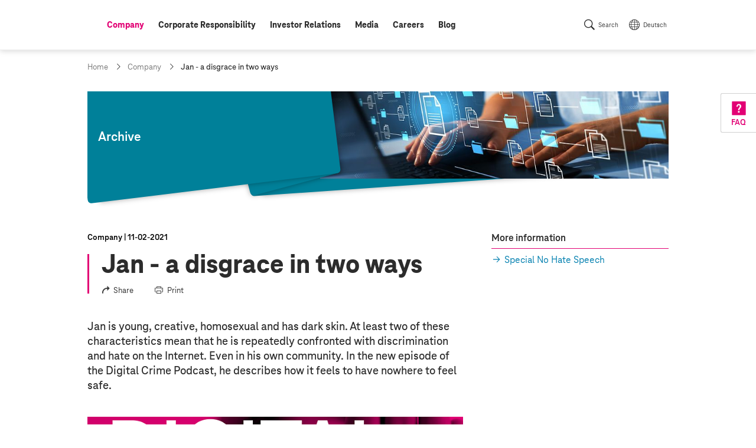

--- FILE ---
content_type: text/html;charset=UTF-8
request_url: https://www.telekom.com/en/company/details/jan-a-disgrace-in-two-ways-639742
body_size: 13919
content:
<!doctype html>
<html lang="en" class="colorscheme-light no-js"   >

<head >
<script>document.documentElement.className = document.documentElement.className.replace(/\bno-js\b/,'') + ' js';</script>
<script>
window.dtinfo={};
window.dtinfo.id="639742";
window.dtinfo.type="COMArticleNews";
</script> <meta charset="UTF-8"/>
<meta http-equiv="content-type" content="text/html; charset=utf-8">
<meta http-equiv="content-language" content="en">
<meta http-equiv="x-ua-compatible" content="ie=edge">
<title >Jan - a disgrace in two ways | Deutsche Telekom</title>
<meta name="description" content="
Jan is young, creative, homosexual and has dark skin. At least two of these characteristics mean that he is repeatedly confronted with discrimination and hate on the Internet. Even in his own..." />
<meta name="date" content="2021-11-02">
<meta name="page-topic" content="Jan - a disgrace in two ways">
<meta property="og:type" content="article"/>
<meta property="og:title" content="Jan - a disgrace in two ways"/>
<meta property="og:url" content="https://www.telekom.com/en/company/details/jan-a-disgrace-in-two-ways-639742"/>
<meta property="og:locale" content="en_DE"/>
<meta property="og:description" content="Jan is young, creative, homosexual and has dark skin. At least two of these characteristics mean that he is repeatedly confronted with discrimination and hate on the Internet. Even in his own community. In the new episode of the Digital Crime Podcast, he describes how it feels to have nowhere..."/>
<meta property="og:image" content="https://www.telekom.com/resource/image/630428/landscape_ratio2x1/3000/1500/d3485f7412f89b09bfd0d176434bfaa6/F1169C945493F5FBDDC1D26EBD16312E/bi-digital-crime.png"/>
<meta name="twitter:image" content="https://www.telekom.com/resource/image/630428/landscape_ratio2x1/3000/1500/d3485f7412f89b09bfd0d176434bfaa6/F1169C945493F5FBDDC1D26EBD16312E/bi-digital-crime.png" />
<meta property="og:image:secure_url" content="https://www.telekom.com/resource/image/630428/landscape_ratio2x1/3000/1500/d3485f7412f89b09bfd0d176434bfaa6/F1169C945493F5FBDDC1D26EBD16312E/bi-digital-crime.png"/>
<meta name="twitter:site" content="https://www.telekom.com/en/company/details/jan-a-disgrace-in-two-ways-639742">
<meta property="fb:app_id" content="883623201814224">
<meta name="google-site-verification" content="KhQ_D6R3_X3JLXi087ytogFDfiYGg_utnA9RWJ8xdUU">
<meta name="google-site-verification" content="DEK_sTKNLoaEIRfOL9aN4YkodXCjHRB9dKDFR2oVfJU">
<meta name="author" content="Deutsche Telekom AG">
<meta name="publisher" content="Deutsche Telekom AG">
<meta name="company" content="Deutsche Telekom AG">
<meta name="reply-to" content="medien@telekom.de">
<meta name="distribution" content="global">
<meta name="revisit-after" content="period">
<meta name="twitter:card" content="summary_large_image">
<meta name="twitter:creator" content="Deutsche Telekom AG">
<meta property="og:type" content="article">
<meta name="keywords" content="Digital Civil Courage,podcast,company,Hate Speech,media,corporate responsibility,TAKEPART" />
<meta name="viewport" content="width=device-width, initial-scale=1"/>
<link rel="icon" href="/resource/crblob/1093970/f58449c3f626c8c3337949bfdfab0fab/favicon-ico-data.ico" sizes="any">
<link rel="icon" href="/resource/crblob/1021450/05272d789be738a790edff915a075ec4/favicon-svg-data.svg" type="image/svg+xml">
<link rel="apple-touch-icon" href="/resource/crblob/1021452/ad5c28cdbc4e452445cb1bb232b860c1/favicon-180x180-png-data.png">
<link rel="icon" type="image/png" sizes="192x192" href="/resource/crblob/1021454/ba522dc5a47eb048178994efa77205c5/favicon-192x192-png-data.png">
<link rel="icon" type="image/png" sizes="512x512" href="/resource/crblob/1021456/f0a9ea5e908c2fa6b4cce29a5b2f8425/favicon-512x512-png-data.png">
<link rel="canonical" href="https://www.telekom.com/en/company/details/jan-a-disgrace-in-two-ways-639742"/>
<link rel="alternate" hreflang="de" href="https://www.telekom.com/de/konzern/details/jan-eine-doppelte-schande-639740"/>
<link rel="alternate" hreflang="en" href="https://www.telekom.com/en/company/details/jan-a-disgrace-in-two-ways-639742"/>
<link rel="preload" href="/resource/crblob/1021682/ad396e353ff1ea0eccc2c156e663238e/teleneo-thin-woff-data.woff" as="font" type="font/woff" crossorigin="anonymous">
<link rel="prefetch" href="/resource/crblob/1021680/2fc1bb68d9930f87ea79e48f87238a60/teleneo-regularitalic-woff-data.woff" as="font" type="font/woff" crossorigin="anonymous">
<link rel="preload" href="/resource/crblob/1021674/cef4875f104fc282b3b458b2dcb80be9/teleneo-medium-woff-data.woff" as="font" type="font/woff" crossorigin="anonymous">
<link rel="prefetch" href="/resource/crblob/1021676/b467d6cdb9e76abd49532ecebfbe940b/teleneo-mediumitalic-woff-data.woff" as="font" type="font/woff" crossorigin="anonymous">
<link rel="preload" href="/resource/crblob/1021666/4700ef9398ecb245df8891cadae919ab/teleneo-bold-woff-data.woff" as="font" type="font/woff" crossorigin="anonymous">
<link rel="preload" href="/resource/crblob/1021670/9479a1f7ee32d142c54bb28c800b21f5/teleneo-extrabold-woff-data.woff" as="font" type="font/woff" crossorigin="anonymous">
<style type="text/css">
@font-face {
font-family: "TeleNeo";
font-style: normal;
font-weight: 200;
font-display: swap;
src: url("/resource/crblob/1021682/ad396e353ff1ea0eccc2c156e663238e/teleneo-thin-woff-data.woff") format("woff");
}
@font-face {
font-family: "TeleNeo";
font-style: italic;
font-weight: 400;
font-display: swap;
src: url("/resource/crblob/1021680/2fc1bb68d9930f87ea79e48f87238a60/teleneo-regularitalic-woff-data.woff") format("woff");
}
@font-face {
font-family: "TeleNeo";
font-style: normal;
font-weight: 600;
font-display: swap;
src: url("/resource/crblob/1021674/cef4875f104fc282b3b458b2dcb80be9/teleneo-medium-woff-data.woff") format("woff");
}
@font-face {
font-family: "TeleNeo";
font-style: italic;
font-weight: 600;
font-display: swap;
src: url("/resource/crblob/1021676/b467d6cdb9e76abd49532ecebfbe940b/teleneo-mediumitalic-woff-data.woff") format("woff");
}
@font-face {
font-family: "TeleNeo";
font-style: normal;
font-weight: 700;
font-display: swap;
src: url("/resource/crblob/1021666/4700ef9398ecb245df8891cadae919ab/teleneo-bold-woff-data.woff") format("woff");
}
@font-face {
font-family: "TeleNeo";
font-style: normal;
font-weight: 800;
font-display: swap;
src: url("/resource/crblob/1021670/9479a1f7ee32d142c54bb28c800b21f5/teleneo-extrabold-woff-data.woff") format("woff");
}
</style>
<link rel="stylesheet" href="/resource/themes/com/css/com-1021854-20.css" >
<script src="/resource/themes/com/js/chunkPathById-1021764-40.js" defer="false" ></script>
<script type="text/javascript">
window.onload = function () {
var xhr = new XMLHttpRequest();
xhr.open('GET', "/dynamic/service/guid/64", true);
xhr.send();
};
</script>
</head>
<body id="top" class="">
<header class="site-header">
<div class="header-wrapper">
<com-header class="header-navarea">
<div class="container">
<div class="navarea-wrapper">
<div class="navarea-content">
<div class="logo-area">
<div class="logo-area__inner">
<a href="/en" title="Home">
<svg focusable="false" role="img">
<use href="#brand__logo"></use>
</svg>
</a>
</div>
</div>
<nav class="nav-main desktop" aria-label="Main Navigation" data-subnav-label="Overview" data-level-up-label="go back one level of navigation">
<ul class="nav-list">
<li><a href="/en/company" class="active level-1"><span class="sr-only">active: </span><span>Company</span></a>
<nav class="subnav"><div class="subnav-wrapper">
<div class="items">
<a class="newCol level-2" href="/en/company/companyprofile/company-profile-625808" title="Company profile" ><span>Company profile</span></a><a class="level-2" href="/en/company/worldwide" title="Worldwide" ><span>Worldwide</span></a><a class="level-2" href="/en/company/topic-specials" title="Topic specials" ><span>Topic specials</span></a><a class="level-2" href="/en/company/data-privacy-and-security" title="Data privacy and security" ><span>Data privacy and security</span></a><a class="level-2" href="/en/company/digital-responsibility" title="Digital Responsibility" ><span>Digital Responsibility</span></a><a class="level-2" href="/en/company/management-unplugged" title="Management unplugged" ><span>Management unplugged</span></a><a class="newCol level-2" href="/en/company/strategy" title="Strategy" ><span>Strategy</span></a><a class="level-2" href="/en/company/management-and-corporate-governance" title="Management and Corporate Governance" ><span>Management and Corporate Governance</span></a><ul class="nav-list">
<li><a class="level-3" href="/en/company/management-and-corporate-governance/board-of-management" title="Board of Management" ><span>Board of Management</span></a></li>
<li><a class="level-3" href="/en/company/management-and-corporate-governance/supervisory-board" title="Supervisory Board" ><span>Supervisory Board</span></a></li>
<li><a
class="external external--module level-3"
target="_blank"
href="https://report.telekom.com/remuneration"
title="Link to external website: Remuneration"
><span>Remuneration</span></a></li>
<li><a class="level-3" href="/en/company/management-and-corporate-governance#1086370" title="Management and Corporate Governance" ><span>Reports and declarations</span></a></li>
</ul><a class="level-2" href="/en/company/works-council" title="Works council" ><span>Works council</span></a><a class="newCol level-2" href="/en/company/compliance" title="Compliance" ><span>Compliance</span></a><ul class="nav-list">
<li><a class="level-3" href="/en/company/compliance/code-of-conduct" title="Code of Conduct" ><span>Code of Conduct</span></a></li>
<li><a class="level-3" href="/en/company/compliance/whistleblowerportal" title="Whistleblowerportal - TellMe" ><span>Whistleblowerportal - TellMe</span></a></li>
</ul><a class="level-2" href="/en/company/human-resources" title="Human resources" ><span>Human resources</span></a><ul class="nav-list">
<li><a class="level-3" href="/en/company/human-resources/diversity" title="Diversity" ><span>Diversity</span></a></li>
</ul><a class="newCol level-2" href="/en/company/sponsoring" title="Sponsoring" ><span>Sponsoring</span></a><a class="level-2" href="/en/company/brand" title="Brand" ><span>Brand</span></a><a class="level-2" href="/en/company/global-procurement" title="Procurement" ><span>Procurement</span></a> </div> <a title="close menu" class="layer-close" href="#"></a>
</div></nav></li>
<li><a href="/en/corporate-responsibility" class="level-1"><span>Corporate Responsibility</span></a>
<nav class="subnav"><div class="subnav-wrapper">
<div class="items">
<a class="newCol level-2" href="/en/corporate-responsibility/our-approach" title="Our approach" ><span>Our approach</span></a><ul class="nav-list">
<li><a class="level-3" href="/en/corporate-responsibility/governance/details/our-approach-353746" title="CR Strategy" ><span>CR Strategy</span></a></li>
<li><a class="level-3" href="/en/company/digital-responsibility/cdr" title="Corporate Digital Responsibility" ><span>Corporate Digital Responsibility</span></a></li>
<li><a class="level-3" href="/en/corporate-responsibility/our-approach/awards" title="Corporate Responsibility Awards" ><span>Corporate Responsibility Awards</span></a></li>
<li><a class="level-3" href="/en/corporate-responsibility/our-approach/sustainability-label" title="Sustainability Label" ><span>Sustainability Label</span></a></li>
<li><a class="level-3" href="/en/corporate-responsibility/corporate-responsibility/sustainable-development-goals-sdgs--353750" title="Sustainable Development Goals" ><span>Sustainable Development Goals</span></a></li>
</ul><a class="level-2" href="/en/corporate-responsibility/quicklinks" title="Quicklinks" ><span>Quicklinks</span></a><ul class="nav-list">
<li><a class="level-3" href="/en/investor-relations/esg" title="ESG / Social responsible investment (SRI)" ><span>For Analysts</span></a></li>
<li><a class="level-3" href="/en/corporate-responsibility/corporate-responsibility/service-for-tenders-1031716" title="Frequently asked questions about sustainability" ><span>For tenders</span></a></li>
<li><a class="level-3" href="/en/corporate-responsibility/quicklinks/recommended-content" title="Recommended content" ><span>Recommended content</span></a></li>
</ul><a class="newCol level-2" href="/en/corporate-responsibility/environment" title="Environment" ><span>Environment</span></a><ul class="nav-list">
<li><a class="level-3" href="/en/corporate-responsibility/environment/details/reducing-co2-355308" title="CO2 Reduction" ><span>CO2 Reduction</span></a></li>
<li><a class="level-3" href="/en/corporate-responsibility/environment/details/circular-economy-355316" title="Circular Economy" ><span>Circular Economy</span></a></li>
<li><a class="level-3" href="/en/corporate-responsibility/environment/details/biodiversity-and-afforestation-1031782" title="Biodiversity and Water" ><span>Biodiversity and Water</span></a></li>
<li><a class="level-3" href="/en/corporate-responsibility/environment/mobile-communications-and-health" title="Mobile Communications and Health" ><span>Mobile Communications and Health</span></a></li>
<li><a class="level-3" href="/en/corporate-responsibility/governance/details/definitely-environmentally-friendly-355320" title="Certifications" ><span>Certifications</span></a></li>
</ul><a class="newCol level-2" href="/en/corporate-responsibility/social-commitment" title="Social Commitment" ><span>Social Commitment</span></a><ul class="nav-list">
<li><a class="level-3" href="/en/corporate-responsibility/corporate-responsibility/we-shape-the-digital-society-355366" title="Digital society" ><span>Digital society</span></a></li>
<li><a class="level-3" href="/en/corporate-responsibility/social-commitment/human-rights" title="Human Rights" ><span>Human Rights</span></a></li>
<li><a class="level-3" href="/en/corporate-responsibility/social-commitment/responsible-employer" title="Responsible Employer" ><span>Responsible Employer</span></a></li>
<li><a class="level-3" href="/en/company/human-resources/diversity" title="Diversity" ><span>Diversity</span></a></li>
<li><a class="level-3" href="/en/corporate-responsibility/social-commitment/engagement-telekom" title="engagement@telekom" ><span>engagement@telekom</span></a></li>
</ul><a class="newCol level-2" href="/en/corporate-responsibility/governance" title="Governance" ><span>Governance</span></a><ul class="nav-list">
<li><a class="level-3" href="/en/corporate-responsibility/governance/details/sustainable-finance-1031996" title="Sustainable Finance" ><span>Sustainable Finance</span></a></li>
<li><a class="level-3" href="/en/corporate-responsibility/governance/details/sustainable-supply-chains-355304" title="Sustainable supply chains" ><span>Sustainable supply chains</span></a></li>
<li><a class="newCol level-3" href="/en/company/compliance" title="Compliance" ><span>Compliance</span></a></li>
<li><a class="level-3" href="/en/corporate-responsibility/governance/details/risk-management-1042610" title="Risk Management" ><span>Risk Management</span></a></li>
<li><a class="level-3" href="/en/company/data-privacy-and-security" title="Data privacy and security" ><span>Data Privacy and Security</span></a></li>
<li><a class="level-3" href="/en/corporate-responsibility/governance/details/stakeholder-management-355298" title="Stakeholder Engagement" ><span>Stakeholder Engagement</span></a></li>
<li><a class="level-3" href="/en/corporate-responsibility/governance/protection-of-minors" title="Protection of Minors" ><span>Protection of Minors</span></a></li>
</ul> </div><article aria-label="CR Report" class="module subnavteaser" >
<a class="anchor" name="1031892"></a>
<div class="container-adaptive">
<div class="module-wrapper">
<a class="module-link" title="Link to external website: Corporate Responsibility Report" href="https://report.telekom.com/cr-report/2024" target="_blank"></a> <div class="content-wrapper">
<figure class="media">
<div class="cm-image-wrapper">
<img class="cm-image cm-image--loading rs_skip cm-image--loading cm-image--responsive" data-cm-responsive-image="[{&quot;name&quot;:&quot;landscape_ratio16x9&quot;,&quot;ratioWidth&quot;:16,&quot;ratioHeight&quot;:9,&quot;linksForWidth&quot;:{&quot;320&quot;:&quot;/resource/image/1092292/landscape_ratio16x9/320/180/619fd9e3c521c434f0f932b3af30713d/09C8E9FDB39A024D0CFCC18901F4BE2D/bi-cr-report-online-2024-en.jpg&quot;,&quot;768&quot;:&quot;/resource/image/1092292/landscape_ratio16x9/768/432/619fd9e3c521c434f0f932b3af30713d/DE5A31FE2BDCAF0A07FFA2E8086CB695/bi-cr-report-online-2024-en.jpg&quot;,&quot;1008&quot;:&quot;/resource/image/1092292/landscape_ratio16x9/1008/567/619fd9e3c521c434f0f932b3af30713d/782C88E474A0FAF3EE9CEF2758B057B9/bi-cr-report-online-2024-en.jpg&quot;,&quot;1296&quot;:&quot;/resource/image/1092292/landscape_ratio16x9/1296/729/619fd9e3c521c434f0f932b3af30713d/58981F9222C176A53CC9722F1DDCDACB/bi-cr-report-online-2024-en.jpg&quot;,&quot;3000&quot;:&quot;/resource/image/1092292/landscape_ratio16x9/3000/1688/619fd9e3c521c434f0f932b3af30713d/F1261B06D3DDDF38B7DF37B74D53D4B0/bi-cr-report-online-2024-en.jpg&quot;}}]"
data-cm-retina-image="true"
alt="CR Report 2024" title="CR Report 2024 (© Deutsche Telekom)"
data-ratio="landscape_ratio16x9"
/>
<!-- RSPEAK_STOP -->
<noscript>
<img
src="/resource/image/1092292/landscape_ratio16x9/320/180/619fd9e3c521c434f0f932b3af30713d/09C8E9FDB39A024D0CFCC18901F4BE2D/bi-cr-report-online-2024-en.jpg" alt="CR Report 2024" title="CR Report 2024 (© Deutsche Telekom)"
/>
</noscript>
<!-- RSPEAK_START -->
</div>
</figure>
<div class="content">
<div class="text">
<p class="hl" >CR Report</p>
</div>
</div>
</div>
</div>
</div>
</article> <a title="close menu" class="layer-close" href="#"></a>
</div></nav></li>
<li><a href="/en/investor-relations" class="level-1"><span>Investor Relations</span></a>
<nav class="subnav"><div class="subnav-wrapper">
<div class="items">
<a class="newCol level-2" href="/en/investor-relations/reasons-to-invest-" title="Reasons to invest " ><span>Reasons to invest </span></a><a class="level-2" href="/en/investor-relations/company" title="Company" ><span>Company</span></a><ul class="nav-list">
<li><a class="level-3" href="/en/investor-relations/company/basic-information-structure" title="Basic information &amp; structure" ><span>Basic information &amp; structure</span></a></li>
<li><a class="level-3" href="/en/investor-relations/company/outlook-financial-strategy" title="Outlook &amp; Financial strategy" ><span>Outlook &amp; Financial strategy</span></a></li>
</ul><a class="level-2" href="/en/investor-relations/share" title="Share" ><span>Share</span></a><ul class="nav-list">
<li><a class="level-3" href="/en/investor-relations/share/chart" title="Chart" ><span>Chart</span></a></li>
<li><a class="level-3" href="/en/investor-relations/share/dividend" title="Dividend" ><span>Dividend</span></a></li>
<li><a class="level-3" href="/en/investor-relations/share/shareholder-structure" title="Shareholder structure" ><span>Shareholder structure</span></a></li>
<li><a class="level-3" href="/en/investor-relations/investor-relations/announcement-of-share-buy-back-2026-1100658" title="Share buy-back program 2026" ><span>Share buy-back program 2026</span></a></li>
</ul><a class="level-2" href="/en/investor-relations/debt-market" title="Debt Market" ><span>Debt Market</span></a><ul class="nav-list">
<li><a class="level-3" href="/en/investor-relations/debt-market/bonds-disclaimer" title="Bonds" ><span>Bonds</span></a></li>
<li><a class="level-3" href="/en/investor-relations/debt-market/debt-capital-strategy#426176" title="Debt capital strategy" ><span>Ratings</span></a></li>
</ul><a class="newCol level-2" href="/en/investor-relations/publications" title="Publications" ><span>Publications</span></a><ul class="nav-list">
<li><a class="level-3" href="/en/investor-relations/publications/downloads" title="Downloads" ><span>Downloads</span></a></li>
<li><a class="level-3" href="/en/investor-relations/publications/financial-results" title="Quarterly results" ><span>Quarterly results</span></a></li>
<li><a class="level-3" href="/en/investor-relations/publications/consensus" title="Consensus" ><span>Consensus</span></a></li>
<li><a
class="external external--module level-3"
target="_blank"
href="https://report.telekom.com/annual-report-2024/"
title="Link to external website: Annual Report 2024 (online)"
><span>Annual Report 2024 (online)</span></a></li>
<li><a
class="external external--module level-3"
target="_blank"
href="https://www.youtube.com/channel/UCt5ngfCsXQvQLNY2YdYlc_g"
title="Link to external website: Videos (Youtube @DT_IR)"
><span>Videos (Youtube @DT_IR)</span></a></li>
<li><a class="level-3" href="/en/investor-relations/publications/investor-presentation" title="Company presentation for investors" ><span>Company presentation for investors</span></a></li>
<li><a class="level-3" href="/en/investor-relations/publications/capital-markets-days" title="Capital Markets Days" ><span>Capital Markets Days</span></a></li>
<li><a class="level-3" href="/en/investor-relations/publications/webinars" title="Webinars" ><span>Webinars</span></a></li>
<li><a class="level-3" href="/en/investor-relations/publications/voting-rights-announcements" title="Voting Rights Announcements" ><span>Voting Rights Announcements</span></a></li>
</ul><a class="level-2" href="/en/investor-relations/esg" title="ESG / Social responsible investment (SRI)" ><span>ESG / Social responsible investment (SRI)</span></a><ul class="nav-list">
<li><a class="level-3" href="/en/investor-relations/esg/sustainability-day-2022" title="Sustainability Day 2022" ><span>Sustainability Day 2022</span></a></li>
<li><a
class="external external--module level-3"
target="_blank"
href="https://www.cr-report.telekom.com"
title="Link to external website: Corporate Responsibility Report"
><span>Corporate Responsibility Report</span></a></li>
</ul><a class="newCol level-2" href="/en/investor-relations/shareholders-meeting" title="Shareholders&#39; Meeting" ><span>Shareholders&#39; Meeting</span></a><a class="level-2" href="/en/investor-relations/management-and-corporate-governance" title="Management and Corporate Governance" ><span>Management and Corporate Governance</span></a><ul class="nav-list">
<li><a class="level-3" href="/en/investor-relations/management-and-corporate-governance/board-of-management" title="Board of Management" ><span>Board of Management</span></a></li>
<li><a class="level-3" href="/en/investor-relations/management-and-corporate-governance/supervisory-board" title="Supervisory Board" ><span>Supervisory Board</span></a></li>
<li><a
class="external external--module level-3"
target="_blank"
href="https://report.telekom.com/remuneration"
title="Link to external website: Remuneration"
><span>Remuneration</span></a></li>
<li><a class="level-3" href="/en/company/management-and-corporate-governance#1086370" title="Management and Corporate Governance" ><span>Reports and declarations</span></a></li>
</ul><a class="level-2" href="/en/investor-relations/private-investors" title="Private Investors" ><span>Private Investors</span></a><a class="newCol level-2" href="/en/investor-relations/financial-calendar" title="Financial Calendar" ><span>Financial Calendar</span></a><a class="newCol level-2" href="/en/investor-relations/service" title="Service" ><span>Service</span></a><ul class="nav-list">
<li><a class="level-3" href="/en/investor-relations/service/frequently-asked-questions" title="Frequently asked questions" ><span>Frequently asked questions</span></a></li>
<li><a class="level-3" href="/en/investor-relations/service/internet-dialog" title="Internet Dialog" ><span>Internet Dialog</span></a></li>
<li><a class="level-3" href="/en/investor-relations/service/awards" title="IR Awards" ><span>IR Awards</span></a></li>
</ul><a class="newCol level-2" href="/en/investor-relations/ir-contacts" title="Investor Relations contacts" ><span>Investor Relations contacts</span></a> </div><article class="module subnavteaser" >
<a class="anchor" name="427678"></a>
<div class="container-adaptive">
<div class="module-wrapper">
<a class="module-link" title="Link to external website: Videos (Youtube @DT_IR)" href="https://www.youtube.com/channel/UCt5ngfCsXQvQLNY2YdYlc_g" target="_blank"></a> <div class="content-wrapper">
<figure class="media">
<div class="cm-image-wrapper">
<img class="cm-image cm-image--loading rs_skip cm-image--loading cm-image--responsive" data-cm-responsive-image="[{&quot;name&quot;:&quot;landscape_ratio16x9&quot;,&quot;ratioWidth&quot;:16,&quot;ratioHeight&quot;:9,&quot;linksForWidth&quot;:{&quot;320&quot;:&quot;/resource/image/438644/landscape_ratio16x9/320/180/16b7bbaa8b99dd42aa6d0424547a71/49106F0BE0CA1CC093E2F93FEE17CA71/bi-flyout-x.jpg&quot;,&quot;768&quot;:&quot;/resource/image/438644/landscape_ratio16x9/768/432/16b7bbaa8b99dd42aa6d0424547a71/8C308719D6E0AE3315FDAC1BC770A50A/bi-flyout-x.jpg&quot;,&quot;1008&quot;:&quot;/resource/image/438644/landscape_ratio16x9/1008/567/16b7bbaa8b99dd42aa6d0424547a71/425591F68F60FCC324F2B470B11FDC59/bi-flyout-x.jpg&quot;,&quot;1296&quot;:&quot;/resource/image/438644/landscape_ratio16x9/1296/729/16b7bbaa8b99dd42aa6d0424547a71/CF238AA601B32184621D1FBEE1CA3444/bi-flyout-x.jpg&quot;,&quot;3000&quot;:&quot;/resource/image/438644/landscape_ratio16x9/3000/1688/16b7bbaa8b99dd42aa6d0424547a71/2D38BE07E263F37FB7963A773BDE9D39/bi-flyout-x.jpg&quot;}}]"
data-cm-retina-image="true"
alt="Picture Flyout Teaser Contact" title="Contact"
data-ratio="landscape_ratio16x9"
/>
<!-- RSPEAK_STOP -->
<noscript>
<img
src="/resource/image/438644/landscape_ratio16x9/320/180/16b7bbaa8b99dd42aa6d0424547a71/49106F0BE0CA1CC093E2F93FEE17CA71/bi-flyout-x.jpg" alt="Picture Flyout Teaser Contact" title="Contact"
/>
</noscript>
<!-- RSPEAK_START -->
</div>
</figure>
</div>
</div>
</div>
</article> <a title="close menu" class="layer-close" href="#"></a>
</div></nav></li>
<li><a href="/en/media" class="level-1"><span>Media</span></a>
<nav class="subnav"><div class="subnav-wrapper">
<div class="items">
<a class="newCol level-2" href="/en/media/media-contacts" title="Media contacts" ><span>Media contacts</span></a><a class="level-2" href="/en/media/media-information" title="Media information" ><span>Media information</span></a><a class="level-2" href="/en/media/media-calendar" title="Media calendar" ><span>Media calendar</span></a><a class="newCol level-2" href="/en/media/mediacenter" title="Mediacenter" ><span>Mediacenter</span></a><ul class="nav-list">
<li><a class="level-3" href="/en/media/mediacenter/images" title="Images" ><span>Images</span></a></li>
<li><a class="level-3" href="/en/media/mediacenter/infographics" title="Infographics" ><span>Infographics</span></a></li>
<li><a class="level-3" href="/en/media/mediacenter/b-roll" title="B-Roll" ><span>B-Roll</span></a></li>
<li><a class="level-3" href="/en/media/mediacenter/media-kits" title="Media kits" ><span>Media kits</span></a></li>
</ul><a class="newCol level-2" href="/en/media/publications" title="Publications" ><span>Publications</span></a><a class="level-2" href="/en/media/video" title="Videos" ><span>Videos</span></a> </div> <a title="close menu" class="layer-close" href="#"></a>
</div></nav></li>
<li><a href="/en/careers" class="level-1"><span>Careers</span></a></li>
<li><a href="/en/blog" class="level-1"><span>Blog</span></a>
<nav class="subnav"><div class="subnav-wrapper">
<div class="items">
<a class="newCol level-2" href="/en/blog/group" title="Group" ><span>Group</span></a><a class="level-2" href="/en/blog/digital-future" title="Digital future" ><span>Digital future</span></a> </div> <a title="close menu" class="layer-close" href="#"></a>
</div></nav></li>
</ul> </nav>
<nav class="nav-meta" aria-label="Navigation">
<ul class="nav-list">
<li class="nav-search-listitem">
<a class="nav-search" title="" href="/en/search-this-website" data-showhide="show" data-subscription="mainnav.desktop,mainnav.mobile" data-setfocus="true">Search</a>
<nav class="subnav search">
<div class="subnav-wrapper">
<form method="get" action="/en/search-this-website">
<fieldset>
<legend></legend>
<div class="searchrow">
<label>
<span class="labeltext">Search term</span>
<input aria-label="mit Auswahlhilfe" type="search" name="query" value="" placeholder="What are you looking for?" data-cm-url="/service/suggest/en/1730"/>
</label>
<button class="btn btn-default" title="Please, set multiple word expressions or phrases in quotation marks. E.g. ?Investor Relations&quot;" type="submit">Search</button>
<a href="#" class="layer-close" title="Close search"></a>
</div>
</fieldset>
</form>
</div>
</nav>
</li><li class="nav-language-listitem"><a class="nav-language" href="https://www.telekom.com/de/konzern/details/jan-eine-doppelte-schande-639740">Deutsch</a></li> </ul>
</nav>
<a class="nav-show" href="#" title="show navigation">Menu</a>
<a class="nav-hide" href="#" data-init="false" title="hide navigation"></a>
</div>
</div>
</div>
</com-header>
</div>
</header>
<main class="site-main">
<div class="module id03 breadcrumb"><div class="container">
<ul>
<li>
<a href="/en" title="Home" ><span>Home</span></a> </li>
<li>
<a href="/en/company" title="Company" ><span>Company</span></a> </li>
<li ><p><span class="sr-only">current page: </span>Jan - a disgrace in two ways</p></li>
</ul>
</div></div><article class="module id86 archive">
<div class="container-adaptive">
<div class="module-wrapper">
<div class="content-wrapper">
<div class="shape shape--background"></div>
<div class="shape shape--foreground"></div>
<figure class="media">
<div class="cm-image-wrapper">
<img class="cm-image cm-image--loading rs_skip cm-image--loading cm-image--responsive" data-cm-responsive-image="[{&quot;name&quot;:&quot;landscape_ratio4x1&quot;,&quot;ratioWidth&quot;:4,&quot;ratioHeight&quot;:1,&quot;linksForWidth&quot;:{&quot;320&quot;:&quot;/resource/image/1022618/landscape_ratio4x1/320/80/f2ef3017fc58180b3288bc2a3ad6781/8837E8B447BB86E9B0177BBB669327C4/bi-news-achiv-default.jpg&quot;,&quot;768&quot;:&quot;/resource/image/1022618/landscape_ratio4x1/768/192/f2ef3017fc58180b3288bc2a3ad6781/CF4E6E21239AE9F46B3ABC20ECB46F97/bi-news-achiv-default.jpg&quot;,&quot;1008&quot;:&quot;/resource/image/1022618/landscape_ratio4x1/1008/252/f2ef3017fc58180b3288bc2a3ad6781/530A8E0BFD422C23BF1E6214B3E5C30E/bi-news-achiv-default.jpg&quot;,&quot;1296&quot;:&quot;/resource/image/1022618/landscape_ratio4x1/1296/324/f2ef3017fc58180b3288bc2a3ad6781/DE74D28FAEC83CC2BAE1F3F001928990/bi-news-achiv-default.jpg&quot;,&quot;3000&quot;:&quot;/resource/image/1022618/landscape_ratio4x1/3000/750/f2ef3017fc58180b3288bc2a3ad6781/334B42ABE1B92EE268C307526BB304AB/bi-news-achiv-default.jpg&quot;}},{&quot;name&quot;:&quot;landscape_ratio2x1&quot;,&quot;ratioWidth&quot;:2,&quot;ratioHeight&quot;:1,&quot;linksForWidth&quot;:{&quot;320&quot;:&quot;/resource/image/1022618/landscape_ratio2x1/320/160/6d59657a3aa84d6ce5bc8d2bac24c169/49B9386E8543AFA8CE41A088EEC46505/bi-news-achiv-default.jpg&quot;,&quot;600&quot;:&quot;/resource/image/1022618/landscape_ratio2x1/600/300/6d59657a3aa84d6ce5bc8d2bac24c169/284646CA991F7D1F1E8EEA97645B5415/bi-news-achiv-default.jpg&quot;,&quot;768&quot;:&quot;/resource/image/1022618/landscape_ratio2x1/768/384/6d59657a3aa84d6ce5bc8d2bac24c169/F4FF06D3EBA007D0FF1AEAD4E5096253/bi-news-achiv-default.jpg&quot;,&quot;1008&quot;:&quot;/resource/image/1022618/landscape_ratio2x1/1008/504/6d59657a3aa84d6ce5bc8d2bac24c169/7127155F968EE169C21B11B571298779/bi-news-achiv-default.jpg&quot;,&quot;1296&quot;:&quot;/resource/image/1022618/landscape_ratio2x1/1296/648/6d59657a3aa84d6ce5bc8d2bac24c169/9C320035A01F934D53937F64C25171AF/bi-news-achiv-default.jpg&quot;,&quot;3000&quot;:&quot;/resource/image/1022618/landscape_ratio2x1/3000/1500/6d59657a3aa84d6ce5bc8d2bac24c169/EA578D3763196DEEAB132E0F0B119E61/bi-news-achiv-default.jpg&quot;}}]"
data-cm-retina-image="true"
alt="Archive" title="Archive"
data-ratio="landscape_ratio4x1"
data-ratio-xs="landscape_ratio2x1"
/>
<!-- RSPEAK_STOP -->
<noscript>
<img
src="/resource/image/1022618/landscape_ratio4x1/320/80/f2ef3017fc58180b3288bc2a3ad6781/8837E8B447BB86E9B0177BBB669327C4/bi-news-achiv-default.jpg" alt="Archive" title="Archive"
/>
</noscript>
<!-- RSPEAK_START -->
</div> </figure>
<div class="content">
<div class="text">
<h2 class="hl">Archive</h2>
</div>
</div>
</div>
</div>
</div>
</article><div class="container"><div class="row">
<div class="col-md-8"><div class="content-main" id="readspeakercontent">
<div class="wrapper rs_preserve">
<article class="id48 module portal news" >
<div class="container-adaptive">
<header class="extended">
<div class="meta">
<p class="category">Company</p>
<time datetime="2021-11-02T10:24+0100" itemprop="datePublished">11‑02‑2021</time></div> <div class="content">
<h1 >Jan - a disgrace in two ways</h1>
<div class="id50 module">
<ul>
<li>
<a class="rs_skip overlay-trigger role-show-target"
data-overlay='{
"type":"popover",
"style":"article-header",
"datasrc":{
"type": "dom",
"format": "html",
"src": "next"},
"strings":{
"close": "Close layer",
"start":"You are at the top of an open layer"
}
}'
title="Share"
href="#"><i class="icon icon-forward"></i>Share</a>
<div class="overlay-content">
<div class="module socialshare">
<ul class="socialshare__list">
<li class="socialshare__listitem">
<a class="socialshare__link" data-share-service="linkedin" data-share-url="https://www.linkedin.com/sharing/share-offsite/?&url=[[url]]" target="_blank" title="Share with LinkedIn">
<span class="icon icon-linkedin"></span>
</a>
</li>
<li class="socialshare__listitem">
<a class="socialshare__link" data-share-service="twitter" data-share-url="https://twitter.com/intent/tweet?&url=[[url]]" target="_blank" title="Share with Twitter">
<span class="icon icon-twitter"></span>
</a>
</li>
<li class="socialshare__listitem">
<a class="socialshare__link" data-share-service="xing" data-share-url="https://www.xing.com/spi/shares/new?&url=[[url]]" target="_blank" title="Share with Xing">
<span class="icon icon-xing"></span>
</a>
</li>
<li class="socialshare__listitem">
<a class="socialshare__link" data-share-service="facebook" data-share-url="https://www.facebook.com/sharer/sharer.php?&u=[[url]]" target="_blank" title="Share with Facebook">
<span class="icon icon-facebook"></span>
</a>
</li>
<li class="socialshare__listitem">
<a class="socialshare__link" data-share-service="mail" data-share-url="mailto:?subject=Do you already know this interesting article on telekom.com??&body=Dear Ladies and Gentlemen,%0D%0A%0D%0Afrom the website www.telekom.com the following article is recommended for you:%0D%0A[[url]]%0D%0A%0D%0ABest regards,%0D%0AYour Deutsche Telekom" target="_blank" title="Share by e-mail">
<span class="icon icon-mail"></span>
</a>
</li>
</ul>
</div>
</div> </li>
<li><a href="javascript:window.print();" class="rs_skip"><i class="icon icon-print"></i>Print</a></li>
<li>
<a href="#" class="check-readspeaker-settings hidden" rel="js-cookie-optin-set" title="Text readout is not available, please change marketing cookie settings"><i class="icon icon-speaker-off"></i>Text readout is not available, please change marketing cookie settings</a>
<a class="rs_skip overlay-trigger js-read-out-button hidden"
data-overlay='{
"type":"popover",
"style":"article-header",
"datasrc":{
"type": "dom",
"format": "html",
"src": "next"},
"strings":{
"close": "Close layer",
"start":"You are at the top of an open layer"
}
}' title="Read out" href="#"><i class="icon icon-speaker-on"></i>Read out</a>
<div class="overlay-content">
<div class="module readspeaker article-header">
<div class="rs_skip rsbtn_colorskin rsbtn_telekomskin rs_preserve" id="readspeaker-button-wr">
<a rel="nofollow" aria-hidden="true" href="https://app-eu.readspeaker.com/cgi-bin/rsent?customerid=4779&amp;lang=en&amp;readid=readspeakercontent&amp;url=https://www.telekom.com/en/company/details/jan-a-disgrace-in-two-ways-639742" title="Read out" id="readspeaker-button" accesskey="L" class="rsbtn_play"></a>
</div>
</div>
</div> </li>
</ul>
</div> </div>
</header>
<section>
<div class="richtext" >
<p class="opening">Jan is young, creative, homosexual and has dark skin. At least two of these characteristics mean that he is repeatedly confronted with discrimination and hate on the Internet. Even in his own community. In the new episode of the Digital Crime Podcast, he describes how it feels to have nowhere to feel safe.</p>
<div class="richtextembed">
<div class="module image id17">
<a class="anchor" name="630428"></a>
<div class="container-adaptive">
<div class="module-wrapper">
<figure class="content-wrapper">
<div class="media">
<div class="cm-image-wrapper">
<img class="cm-image cm-image--loading rs_skip cm-image--loading cm-image--responsive" data-cm-responsive-image="[{&quot;name&quot;:&quot;landscape_ratio4x3&quot;,&quot;ratioWidth&quot;:4,&quot;ratioHeight&quot;:3,&quot;linksForWidth&quot;:{&quot;320&quot;:&quot;/resource/image/630428/landscape_ratio4x3/320/240/4730ef142719bb313d9c80eca89edad4/985F9FF45B591EDAEB4FD9BD9796C6A4/bi-digital-crime.png&quot;,&quot;768&quot;:&quot;/resource/image/630428/landscape_ratio4x3/768/576/4730ef142719bb313d9c80eca89edad4/67EA9FF83BB2B4536FE1A80541EA9042/bi-digital-crime.png&quot;,&quot;1008&quot;:&quot;/resource/image/630428/landscape_ratio4x3/1008/756/4730ef142719bb313d9c80eca89edad4/AB4572B8FBDD84847E648E0C87E2FEB7/bi-digital-crime.png&quot;,&quot;1296&quot;:&quot;/resource/image/630428/landscape_ratio4x3/1296/972/4730ef142719bb313d9c80eca89edad4/4BB24BDA07EEC1EAD32192DC5A3FE707/bi-digital-crime.png&quot;,&quot;3000&quot;:&quot;/resource/image/630428/landscape_ratio4x3/3000/2250/4730ef142719bb313d9c80eca89edad4/EB08D66C0EE57F1FEC6A828D072CEAAB/bi-digital-crime.png&quot;}}]"
data-cm-retina-image="true"
alt="Digital Crime" title="Digital Crime"
data-ratio="landscape_ratio4x3"
/>
<!-- RSPEAK_STOP -->
<noscript>
<img
src="/resource/image/630428/landscape_ratio4x3/320/240/4730ef142719bb313d9c80eca89edad4/985F9FF45B591EDAEB4FD9BD9796C6A4/bi-digital-crime.png" alt="Digital Crime" title="Digital Crime"
/>
</noscript>
<!-- RSPEAK_START -->
</div>
</div>
<span class="RS_MESSAGE">
<!-- Description of picture: -->
</span>
<figcaption class="content">
<div class="text">
<div class="richtext">
<p>
<span class="caption"> Digital Crime
</span>
</p>
</div>
</div>
</figcaption>
</figure>
</div>
</div>
</div></div>
<p>"Black and gay, a disgrace in two ways." Jan doesn't just have to listen to this sentence in real life. From his point of view, it also describes well how many people look at him. The young casting director and model gets to the heart of what experts call intersectionality: The overlapping and simultaneity of different forms of discrimination such as racism, anti-Semitism, sexism or homophobia. It is more than just the sum of hostilities, it is a form of discrimination in its own right.</p><p>If several of these supposed "characteristics" apply to one person, the hatred against him or her is particularly intense. Especially online. Jan also gets to feel this. Insults, verbal abuse and humiliation are hurled at him even from within his own group. There is no safe space where he can feel secure.  </p><h2>They pick out what bothers them the most </h2><p>Haters pick out what alienates them the most or what they are most afraid of. For Jan's environment, his appearance and his homosexuality are reason enough to insult and threaten him in the worst way. Tahera Ameer from the Amadeu Antonio Stiftung, which works to strengthen democratic civil society, knows why what is happening to the 23-year-old is not an isolated case. In the podcast, we talk to her about how group-based misanthropy arises online and why devaluing others leads to greater personal security. We also explore the question of whether people who have experienced discrimination themselves have a duty to stand by others in solidarity. Find out what Tahera Ameer has to say about it in the podcast. </p><p>Jan experiences hostility over many years, but does not inform the police. Although it is often a matter of clear threats and sheer hatred, only a fraction of the acts on the Internet are actually reported to the police and prosecuted. Holger Edmaier, managing director of the project 100% Mensch, which fights for the full legal and social equality of all people - regardless of their sexual orientation and gender - knows this. What can those affected do? How can they achieve more visibility in society? For Holger Edmaier and his team, the motto is clear: file a complaint and thus make crimes visible. In the podcast, he introduces us to the campaign "<a class="external external--richtext" href="https://100mensch.de/kampagnen/zeig-sie-an/" target="_blank" rel="noopener"><span>Zeig sie an!</span></a>" (English: Show them up!), with which they focus primarily on information and education. </p><h2>Digital Crime - Real Stories from the Digital World</h2><p>Curious now? Then listen in to the current episode "<a class="external external--richtext" href="https://main.podigee-cdn.net/media/podcast_32091_digital_crime_wenn_worte_zur_waffe_werden_episode_577255_jan_eine_doppelte_schande.mp3?v=1635510122&amp;source=feed" target="_blank" rel="noopener"><span>Digital Crime: Jan - a disgrace in two ways</span></a>" (available in German language). If you want to learn more about hatespeech and hate against women, in gaming and in customer service, we recommend our previous episodes of the season. In each one, we look at the topic of "hate on the Internet" from a different perspective. The next one is about hostility in local politics – do not miss it! </p> </div>
</section>
</div>
</article>
<span class="anchor_target"><a class="anchor" name="rating" tabindex="-1"></a></span>
<div class="cm-fragment" data-cm-fragment="/dynamic/fragment/rating/en/414970/639742"></div> </div>
</div></div>
<div class="col-md-4"><aside class="content-aside"><div class="wrapper">
<article class="module id52 teaser linklist-aside portal" >
<div class="container-adaptive">
<div class="module-wrapper">
<div class="content-wrapper">
<div class="content">
<div class="text">
<p class="hl">More information</p>
<div class="linkarea">
<p><a class="related" href="/en/company/topic-specials/no-hate-speech" title="Special No Hate Speech" ><span>Special No Hate Speech</span></a></p>
</div>
</div>
</div>
</div>
</div>
</div>
</article></div></aside></div>
</div></div> </main>
<svg style="display: none" version="1.1" xmlns="http://www.w3.org/2000/svg" xmlns:xlink="http://www.w3.org/1999/xlink">
<defs>
<symbol id="brand__logo" viewBox="0 0 32 38" fill="currentColor" preserveAspectRatio="xMidYMid meet">
<path d="M7.6 25.1H0v-7.6h7.6v7.6ZM0 0v12.9h2.3v-.4c0-6.1 3.4-9.9 9.9-9.9h.4V30c0 3.8-1.5 5.3-5.3 5.3H6.1V38h19.8v-2.7h-1.1c-3.8 0-5.3-1.5-5.3-5.3V2.7h.4c6.5 0 9.9 3.8 9.9 9.9v.4h2.3V0H0Zm24.3 25.1h7.6v-7.6h-7.6v7.6Z"></path>
</symbol>
</defs>
</svg>
<footer class="site-footer">
<div class="sticky-footer">
<div class="container">
<div class="wrapper">
<div class="sticky-footer-target">
<a class="commentlink" title="Zum Kommentarbereich springen" href="#comments">
<span class="icon icon-comment"></span><span class="comment-count" rel="js-comment-count"></span>
</a><a class="toplink" title="to top" href="#">
<span class="icon icon-export"></span>
</a>
</div>
</div>
</div>
</div>
<article aria-label="Stay up-to-date" class="id56 module colorscheme-dark bg-magenta">
<div class="container-adaptive">
<div class="module-wrapper">
<div class="content-wrapper">
<div class="content">
<div class="text">
<p class="hl" >Stay up-to-date</p>
<p class="sl" > Subscribe to our media information news service and important dates of Deutsche Telekom.<br>
</p>
<div class="linkarea">
<p><a class="btn btn-light" href="/en/news-service-registration" title="News service registration" ><span>News service registration</span></a></p>
</div>
</div>
</div>
</div>
</div>
</div>
</article><div class="social">
<div class="container">
<div class="wrapper">
<p class="hl">Connect with us: Corporate Channels</p>
<div class="content">
<nav>
<ul>
<li>
<a
class="external external--module"
target="_blank"
href="https://www.linkedin.com/company/telekom"
title="Link to external website: LinkedIn"
><i class="icon icon-linkedin"></i><span>LinkedIn</span></a> </li>
<li>
<a
class="external external--module"
target="_blank"
href="https://www.youtube.com/@DeutscheTelekom"
title="Link to external website: Youtube"
><i class="icon icon-youtube"></i><span>Youtube</span></a> </li>
<li>
<a
class="external external--module"
target="_blank"
href="https://www.instagram.com/deutschetelekom"
title="Link to external website: Instagram"
><i class="icon icon-instagram"></i><span>Instagram</span></a> </li>
</ul>
</nav>
</div> </div>
</div>
</div> <div class="nav">
<div class="container">
<div class="wrapper">
<div class="copyright-navigation">
<p class="copyright">© 2026 Deutsche Telekom AG</p>
<nav aria-label="Footer Navigation">
<ul>
<li><a href="/en/article/sitemap-1096476" title="Sitemap" ><span>Sitemap</span></a></li>
<li><a href="/en/deutsche-telekom/imprint-1742" title="Imprint" ><span>Imprint</span></a></li>
<li><a href="/en/contact" title="Contact" ><span>Contact</span></a></li>
<li><a href="/en/deutsche-telekom/data-privacy-information-1744" title="Data privacy information" ><i class="icon icon-privacy"></i><span>Data privacy information</span></a></li>
<li><a href="/en/corporate-responsibility/governance/protection-of-minors" title="Protection of Minors" ><span>Protection of Minors</span></a></li>
<li><a href="/en/deutsche-telekom/disclaimer-1746" title="Disclaimer" ><span>Disclaimer</span></a></li>
<li><a href="#" rel="js-cookie-optin-set"><span>Cookie settings</span></a></li>
</ul>
</nav>
</div>
</div>
</div>
</div>
</footer>
<div class="collection sticky right">
<div class="sticky-helper"></div>
<div class="collection-wrapper">
<a rel="nofollow" title="Frequently asked questions" href="/ajax/en/437452" data-lightbox='{"view":"sticky-right","size":"width-m","datasrc":{"type":"ajax", "src":"/ajax/en/437452"},
"strings": {"close":"Close FAQ", "anchor":"You are at the beginning of the open FAQ Layer", "error":"An error occurred"}}'><i class="icon icon-help"></i><span>FAQ</span></a> </div>
</div>
<div data-nosnippet style="display:none;">
<dom-data hidden type="application/json">
{
"i18n": {
"lightbox": {
"close": "Close layer",
"anchor": "You are at the top of an open layer",
"error": "An error occurred"
}
}
}
</dom-data>
</div>
<template-cookie-optin-placeholder hidden>
<div class="placeholder-cookie-optin placeholder-cookie-optin--%type%">
<div class="placeholder-cookie-optin__content">
<h3 class="hl">Sorry, we are not allowed to show you this content due to your cookie settings.</h3>
<p>Please activate “Marketing through partners” in your <a href="#" rel="js-cookie-optin-set" data-cookie-optin-set="custom">settings</a>.</p>
</div>
</div>
</template-cookie-optin-placeholder>
<script type="text/javascript">
if (!window.layerConf) {
window.layerConf = {
disable: false,
privacyUrl: "https://www.telekom.com/en/deutsche-telekom/data-privacy-information-1744",
imprintUrl: "https://www.telekom.com/en/deutsche-telekom/imprint-1742"
};
}
</script>
<div hidden rel="js-cookie-optin-layer" data-lightbox='{
"view": "message",
"size": "width-m",
"closeable": false,
"datasrc": {
"type": "dom",
"src": "self_inside_html",
"datatype": "html"
},
"trigger": { "event": "cookie-optin-show-errorlayer" }
}'>
<div class="message-content">
<div class="richtext">
<h2>Note</h2>
<p>The service isnt available at the moment. If you use an ad blocker, please deactivate it, to be able to use this functionality.</p>
</div>
<div class="form-flex-btn-set">
<div class="form-flex-btn-set__wrapper form-flex-btn-set__wrapper--right">
<button class="btn btn-brand js-lightbox-close">OK</button>
</div>
</div>
</div>
</div><script type="application/json" id="nobrData">
{"wrap":"nobr","wrapClass":"","donotchecktags":["script","nobr"],"words":["2026-1-12","2026-1-7","2026-1-6","2026-1-5","(0800) 330 1000","Call & Surf","De-Mail","Jump in!s","Jump in!","LIGA total!","Start up!s","Start up!","T-City","T-Systems","www.telekom.de","www.telekom.com"]}
</script>
<script type="text/javascript" src="//f1-eu.readspeaker.com/script/4779/ReadSpeaker.js?pids=embhl&jit=1"></script>
<script type="text/javascript">
if (!window.rsConf) window.rsConf = {};
window.rsConf.general = {usePost: true};
</script>
<script src="/resource/themes/com/js/commons-1021768-12.js" defer="false" ></script><script src="/resource/themes/com/js/com-1021766-18.js" defer="false" ></script><script src="//tags-eu.tiqcdn.com/utag/telekom/com/prod/utag.js" ></script></body>
</html>
